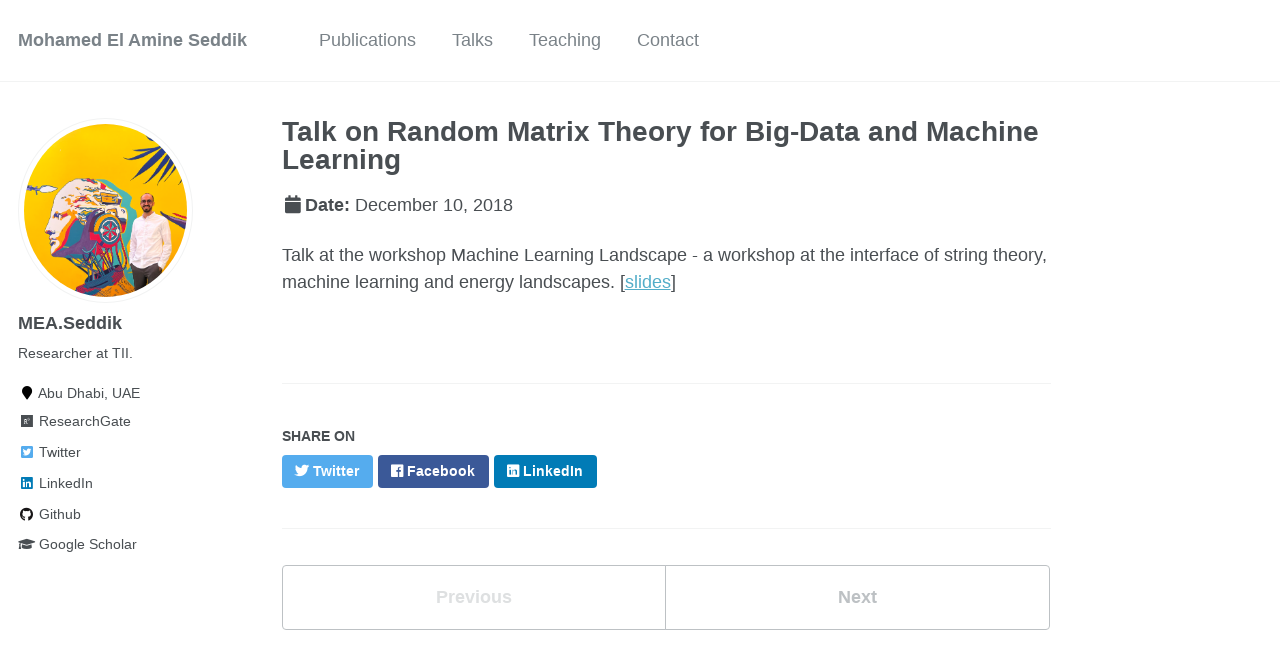

--- FILE ---
content_type: text/html; charset=utf-8
request_url: https://melaseddik.github.io/talks/2012-03-01-talk-1/
body_size: 2788
content:
<!doctype html><html lang="en" class="no-js"><head><meta charset="utf-8"> <!-- begin SEO --><title>Talk on Random Matrix Theory for Big-Data and Machine Learning - Mohamed El Amine Seddik</title><meta property="og:locale" content="en-US"><meta property="og:site_name" content="Mohamed El Amine Seddik"><meta property="og:title" content="Talk on Random Matrix Theory for Big-Data and Machine Learning"><link rel="canonical" href="https://melaseddik.github.io/talks/2012-03-01-talk-1/"><meta property="og:url" content="https://melaseddik.github.io/talks/2012-03-01-talk-1/"><meta property="og:description" content="Talk at the workshop Machine Learning Landscape - a workshop at the interface of string theory, machine learning and energy landscapes. [slides]"><meta name="twitter:site" content="@melaseddik"><meta name="twitter:title" content="Talk on Random Matrix Theory for Big-Data and Machine Learning"><meta name="twitter:description" content="Talk at the workshop Machine Learning Landscape - a workshop at the interface of string theory, machine learning and energy landscapes. [slides]"><meta name="twitter:url" content="https://melaseddik.github.io/talks/2012-03-01-talk-1/"><meta name="twitter:card" content="summary"><meta property="og:type" content="article"><meta property="article:published_time" content="2018-12-10T00:00:00-08:00"> <script type="application/ld+json"> { "@context" : "http://schema.org", "@type" : "Person", "name" : "Mohamed El Amine Seddik", "url" : "https://melaseddik.github.io", "sameAs" : null } </script> <!-- end SEO --><link href="https://melaseddik.github.io/feed.xml" type="application/atom+xml" rel="alternate" title="Mohamed El Amine Seddik Feed"> <!-- http://t.co/dKP3o1e --><meta name="HandheldFriendly" content="True"><meta name="MobileOptimized" content="320"><meta name="viewport" content="width=device-width, initial-scale=1.0"> <script> document.documentElement.className = document.documentElement.className.replace(/\bno-js\b/g, '') + ' js '; </script> <!-- For all browsers --><link rel="stylesheet" href="https://melaseddik.github.io/assets/css/main.css"><meta http-equiv="cleartype" content="on"> <!-- start custom head snippets --><link rel="apple-touch-icon" sizes="57x57" href="https://melaseddik.github.io/images/apple-touch-icon-57x57.png?v=M44lzPylqQ"><link rel="apple-touch-icon" sizes="60x60" href="https://melaseddik.github.io/images/apple-touch-icon-60x60.png?v=M44lzPylqQ"><link rel="apple-touch-icon" sizes="72x72" href="https://melaseddik.github.io/images/apple-touch-icon-72x72.png?v=M44lzPylqQ"><link rel="apple-touch-icon" sizes="76x76" href="https://melaseddik.github.io/images/apple-touch-icon-76x76.png?v=M44lzPylqQ"><link rel="apple-touch-icon" sizes="114x114" href="https://melaseddik.github.io/images/apple-touch-icon-114x114.png?v=M44lzPylqQ"><link rel="apple-touch-icon" sizes="120x120" href="https://melaseddik.github.io/images/apple-touch-icon-120x120.png?v=M44lzPylqQ"><link rel="apple-touch-icon" sizes="144x144" href="https://melaseddik.github.io/images/apple-touch-icon-144x144.png?v=M44lzPylqQ"><link rel="apple-touch-icon" sizes="152x152" href="https://melaseddik.github.io/images/apple-touch-icon-152x152.png?v=M44lzPylqQ"><link rel="apple-touch-icon" sizes="180x180" href="https://melaseddik.github.io/images/apple-touch-icon-180x180.png?v=M44lzPylqQ"><link rel="icon" type="image/png" href="https://melaseddik.github.io/images/favicon-32x32.png?v=M44lzPylqQ" sizes="32x32"><link rel="icon" type="image/png" href="https://melaseddik.github.io/images/android-chrome-192x192.png?v=M44lzPylqQ" sizes="192x192"><link rel="icon" type="image/png" href="https://melaseddik.github.io/images/favicon-96x96.png?v=M44lzPylqQ" sizes="96x96"><link rel="icon" type="image/png" href="https://melaseddik.github.io/images/favicon-16x16.png?v=M44lzPylqQ" sizes="16x16"><link rel="manifest" href="https://melaseddik.github.io/images/manifest.json?v=M44lzPylqQ"><link rel="mask-icon" href="https://melaseddik.github.io/images/safari-pinned-tab.svg?v=M44lzPylqQ" color="#000000"><link rel="shortcut icon" href="/images/favicon.ico?v=M44lzPylqQ"><meta name="msapplication-TileColor" content="#000000"><meta name="msapplication-TileImage" content="https://melaseddik.github.io/images/mstile-144x144.png?v=M44lzPylqQ"><meta name="msapplication-config" content="https://melaseddik.github.io/images/browserconfig.xml?v=M44lzPylqQ"><meta name="theme-color" content="#ffffff"><link rel="stylesheet" href="https://melaseddik.github.io/assets/css/academicons.css"/> <script type="text/x-mathjax-config"> MathJax.Hub.Config({ TeX: { equationNumbers: { autoNumber: "all" } } }); </script> <script type="text/x-mathjax-config"> MathJax.Hub.Config({ tex2jax: { inlineMath: [ ['$','$'], ["\\(","\\)"] ], processEscapes: true } }); </script> <script src='https://cdnjs.cloudflare.com/ajax/libs/mathjax/2.7.4/latest.js?config=TeX-MML-AM_CHTML' async></script> <!-- end custom head snippets --></head><body> <!--[if lt IE 9]><div class="notice--danger align-center" style="margin: 0;">You are using an <strong>outdated</strong> browser. Please <a href="http://browsehappy.com/">upgrade your browser</a> to improve your experience.</div><![endif]--><div class="masthead"><div class="masthead__inner-wrap"><div class="masthead__menu"><nav id="site-nav" class="greedy-nav"> <button><div class="navicon"></div></button><ul class="visible-links"><li class="masthead__menu-item masthead__menu-item--lg"><a href="https://melaseddik.github.io/">Mohamed El Amine Seddik</a></li><li class="masthead__menu-item"><a href="https://melaseddik.github.io/publications/">Publications</a></li><li class="masthead__menu-item"><a href="https://melaseddik.github.io/talks/">Talks</a></li><li class="masthead__menu-item"><a href="https://melaseddik.github.io/teaching/">Teaching</a></li><li class="masthead__menu-item"><a href="https://melaseddik.github.io/contact/">Contact</a></li></ul><ul class="hidden-links hidden"></ul></nav></div></div></div><div id="main" role="main"><div class="sidebar sticky"><div itemscope itemtype="http://schema.org/Person"><div class="author__avatar"> <img src="https://melaseddik.github.io/images/profile.jpg" class="author__avatar" alt="MEA.Seddik"></div><div class="author__content"><h3 class="author__name">MEA.Seddik</h3><p class="author__bio">Researcher at TII.</p></div><div class="author__urls-wrapper"> <button class="btn btn--inverse">Follow</button><ul class="author__urls social-icons"><li><i class="fa fa-fw fa-map-marker" aria-hidden="true"></i> Abu Dhabi, UAE</li><li><a href="https://www.researchgate.net/profile/Mohamed_El_Amine_Seddik"><i class="fab fa-fw fa-researchgate" aria-hidden="true"></i> ResearchGate</a></li><li><a href="https://twitter.com/melaseddik"><i class="fab fa-fw fa-twitter-square" aria-hidden="true"></i> Twitter</a></li><li><a href="https://www.linkedin.com/in/melaseddik"><i class="fab fa-fw fa-linkedin" aria-hidden="true"></i> LinkedIn</a></li><li><a href="https://github.com/melaseddik"><i class="fab fa-fw fa-github" aria-hidden="true"></i> Github</a></li><li><a href="https://scholar.google.fr/citations?user=85Hxd24AAAAJ&hl=fr"><i class="fas fa-fw fa-graduation-cap"></i> Google Scholar</a></li></ul></div></div></div><article class="page" itemscope itemtype="http://schema.org/CreativeWork"><meta itemprop="headline" content="Talk on Random Matrix Theory for Big-Data and Machine Learning"><meta itemprop="description" content="Talk at the workshop Machine Learning Landscape - a workshop at the interface of string theory, machine learning and energy landscapes. [slides]"><meta itemprop="datePublished" content="December 10, 2018"><div class="page__inner-wrap"><header><h1 class="page__title" itemprop="headline">Talk on Random Matrix Theory for Big-Data and Machine Learning</h1><p class="page__date"><strong><i class="fa fa-fw fa-calendar" aria-hidden="true"></i>Date:</strong> <time datetime="2018-12-10T00:00:00-08:00">December 10, 2018</time></p></header><section class="page__content" itemprop="text"><p>Talk at the workshop Machine Learning Landscape - a workshop at the interface of string theory, machine learning and energy landscapes. [<a href="http://indico.ictp.it/event/8784/session/27/contribution/183">slides</a>]</p></section><footer class="page__meta"></footer><section class="page__share"><h4 class="page__share-title">Share on</h4><a href="https://twitter.com/intent/tweet?text=https://melaseddik.github.io/talks/2012-03-01-talk-1/" class="btn btn--twitter" title="Share on Twitter"><i class="fab fa-twitter" aria-hidden="true"></i><span> Twitter</span></a> <a href="https://www.facebook.com/sharer/sharer.php?u=https://melaseddik.github.io/talks/2012-03-01-talk-1/" class="btn btn--facebook" title="Share on Facebook"><i class="fab fa-facebook" aria-hidden="true"></i><span> Facebook</span></a> <a href="https://www.linkedin.com/shareArticle?mini=true&url=https://melaseddik.github.io/talks/2012-03-01-talk-1/" class="btn btn--linkedin" title="Share on LinkedIn"><i class="fab fa-linkedin" aria-hidden="true"></i><span> LinkedIn</span></a></section><nav class="pagination"> <a href="#" class="pagination--pager disabled">Previous</a> <a href="https://melaseddik.github.io/talks/2013-03-01-tutorial-1" class="pagination--pager" title="Tutorial on Random Matrix Advances in Large Dimensional Statistics, Machine Learning and Neural Nets ">Next</a></nav></div></article></div><div class="page__footer"><footer> <!-- start custom footer snippets --> <!-- end custom footer snippets --><div class="page__footer-copyright">&copy; 2024 Mohamed El Amine Seddik.</div></footer></div><script src="https://melaseddik.github.io/assets/js/main.min.js"></script> <!-- Script for smartlook --> <script type="text/javascript"> window.smartlook||(function(d) { var o=smartlook=function(){ o.api.push(arguments)},h=d.getElementsByTagName('head')[0]; var c=d.createElement('script');o.api=new Array();c.async=true;c.type='text/javascript'; c.charset='utf-8';c.src='https://rec.smartlook.com/recorder.js';h.appendChild(c); })(document); smartlook('init', '59bbdfdf3fbef9a1e98f207ae6805f2f559d5594'); </script> <script> (function(i,s,o,g,r,a,m){i['GoogleAnalyticsObject']=r;i[r]=i[r]||function(){ (i[r].q=i[r].q||[]).push(arguments)},i[r].l=1*new Date();a=s.createElement(o), m=s.getElementsByTagName(o)[0];a.async=1;a.src=g;m.parentNode.insertBefore(a,m) })(window,document,'script','//www.google-analytics.com/analytics.js','ga'); ga('create', 'UA-148815470-1', 'auto'); ga('send', 'pageview'); </script></body></html>


--- FILE ---
content_type: text/plain
request_url: https://www.google-analytics.com/j/collect?v=1&_v=j102&a=222542805&t=pageview&_s=1&dl=https%3A%2F%2Fmelaseddik.github.io%2Ftalks%2F2012-03-01-talk-1%2F&ul=en-us%40posix&dt=Talk%20on%20Random%20Matrix%20Theory%20for%20Big-Data%20and%20Machine%20Learning%20-%20Mohamed%20El%20Amine%20Seddik&sr=1280x720&vp=1280x720&_u=IEBAAEABAAAAACAAI~&jid=1740727504&gjid=1574805614&cid=1831883735.1768721101&tid=UA-148815470-1&_gid=184378023.1768721101&_r=1&_slc=1&z=434057054
body_size: -452
content:
2,cG-X5YWZF3X0Z